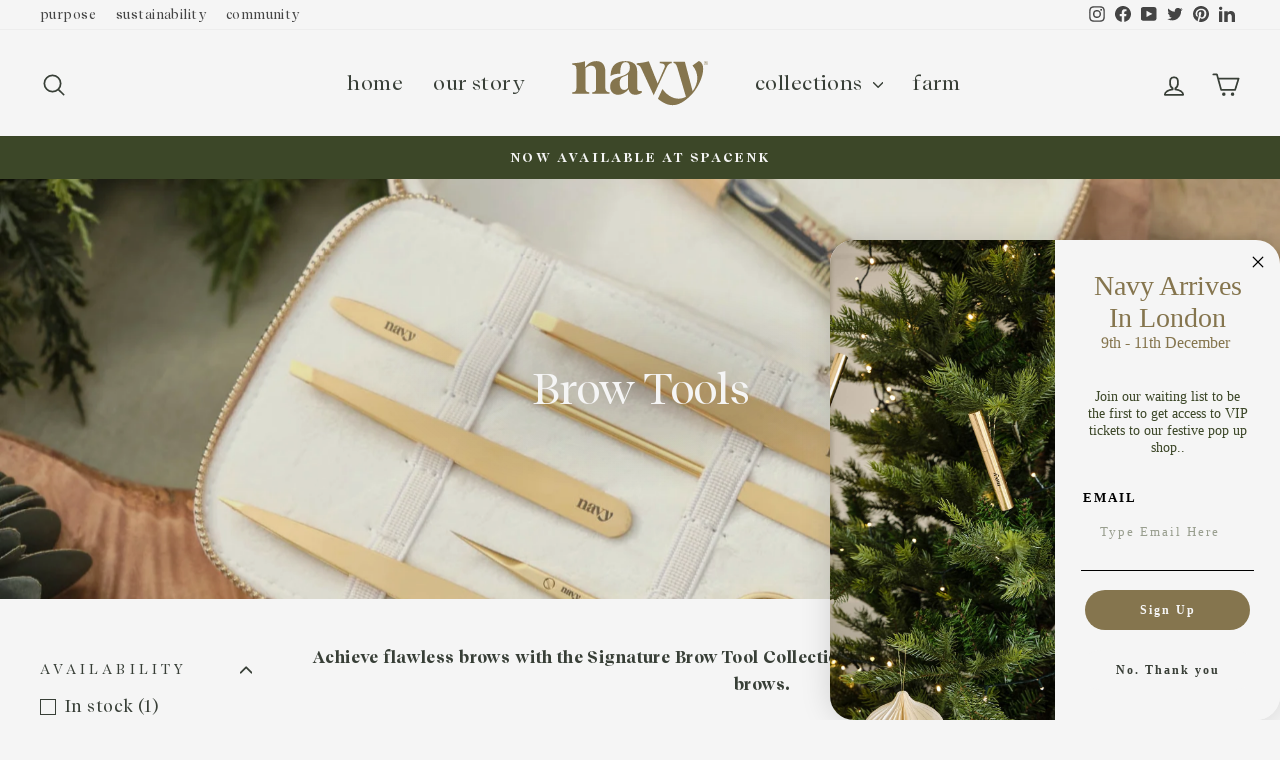

--- FILE ---
content_type: text/css
request_url: https://www.navyprofessional.com/cdn/shop/t/11/assets/custom.css?v=140000006433981975271718285826
body_size: -86
content:
/*!
  CUSTOM FROM OLD THEME
*/.toolbar a{color:#444;text-transform:lowercase}.toolbar{font-size:13px}.site-nav__link{text-transform:lowercase}.hero__text-shadow:before{background:radial-gradient(#00000026,#0000)}.hero__subtitle{margin-top:15px}.hero__link .btn{margin-top:25px;font-family:Authenia Textured;font-weight:400!important;text-transform:lowercase;letter-spacing:0em;font-size:28px}#shopify-section-1525295772132{background-color:#632c3e;margin-bottom:0;padding-bottom:60px;margin-top:0}#shopify-section-1525295772132 h2{color:#fff}#shopify-section-1525295772132 .btn--secondary{color:#fff;border:1px solid #FFFFFF;background-color:transparent}#shopify-section-1525295772132 .grid-product__meta,#shopify-section-1525295772132 .grid-product__price{color:#fff}#CollectionSection-1525295772132 .image-wrap{border:1px solid #09223f;background:#fff}.background-media-text__text{background:#ffffffb3;font-size:.9em}.promo-grid__container.horizontal-center .btn{font-family:Authenia Textured;font-size:32px;font-weight:400!important;text-transform:lowercase;letter-spacing:0px;padding:2px 20px}#shopify-section-1525912530555{background-color:#fff;padding-bottom:75px}.megamenu{text-transform:lowercase}.megamenu a{color:#666;text-transform:lowercase}.megamenu .h5{font-weight:700!important;margin-bottom:0}.megamenu .h5 a{font-weight:500!important;letter-spacing:0px;font-size:1.35rem!important;color:#09223f}.footer__title{font-weight:500;letter-spacing:1px;text-transform:lowercase;font-size:1.3em}.type-image .promo-grid__container{border:1px solid #98999a}.type-image .promo-grid__container:hover{border:1px solid #09223f}.grid-product__title{text-transform:none!important}.template-collection .grid-product__meta{font-weight:600}.background-media-text__text .btn{font-family:Authenia Textured;font-weight:400!important;text-transform:lowercase;letter-spacing:0em;font-size:28px}.main-content h6{font-family:Authenia Textured;font-size:1.9rem;line-height:1.3;font-weight:400;letter-spacing:0px;text-transform:none}.template-page .hero__text-shadow{display:none!important}.modal-open .modal:before{background-color:#0a2240}
/*# sourceMappingURL=/cdn/shop/t/11/assets/custom.css.map?v=140000006433981975271718285826 */


--- FILE ---
content_type: image/svg+xml
request_url: https://www.navyprofessional.com/cdn/shop/files/icons-cruelty-free-gold.svg?v=1718697315&width=181
body_size: 1449
content:
<svg xml:space="preserve" style="enable-background:new 0 0 53 59.6;" viewBox="0 0 53 59.6" y="0px" x="0px" xmlns:xlink="http://www.w3.org/1999/xlink" xmlns="http://www.w3.org/2000/svg" id="Layer_1" version="1.1">
<style type="text/css">
	.st0{fill:#85754E;}
	.st1{opacity:9.000000e-02;}
</style>
<g>
	<path d="M5,49.2c0.1,0.1,0.2,0.3,0.2,0.5c0,0.2-0.1,0.5-0.3,0.5c-0.1,0-0.1,0-0.2-0.1c-0.3-0.3-0.8-0.7-1.3-0.7
		c-0.9,0-1.8,0.7-1.8,2c0,1,0.7,2.2,2,2.2c0.7,0,1.1-0.3,1.4-0.8c0.1,0,0.2,0.1,0.2,0.2C4.9,54,4,54.4,3.2,54.4
		c-0.7,0-1.3-0.2-1.8-0.7s-0.7-1.1-0.7-1.9c0-1.4,1-2.8,3.1-2.8C4.1,49,4.6,49.1,5,49.2L5,49.2z" class="st0"></path>
	<path d="M6.7,50.6c0-0.5,0-0.6-0.3-0.8l-0.1-0.1c-0.1,0-0.1-0.2,0-0.2c0.3-0.1,1-0.4,1.3-0.6c0.1,0,0.1,0,0.1,0.1v0.7
		c0,0.1,0,0.1,0,0.1C8.1,49.4,8.6,49,9,49c0.3,0,0.6,0.2,0.6,0.5c0,0.4-0.3,0.6-0.6,0.6c-0.1,0-0.2,0-0.3-0.1
		c-0.2-0.1-0.4-0.2-0.6-0.2c-0.2,0-0.4,0.1-0.5,0.3c-0.1,0.2-0.2,0.5-0.2,1v1.7c0,0.9,0,1.1,0.5,1.1l0.5,0c0.1,0.1,0.1,0.3,0,0.3
		c-0.6,0-1,0-1.4,0s-0.8,0-1.2,0c-0.1,0-0.1-0.3,0-0.3l0.2,0c0.5-0.1,0.5-0.2,0.5-1.1L6.7,50.6L6.7,50.6z" class="st0"></path>
	<path d="M11.8,52.4c0,0.9,0.2,1.5,1.2,1.5c0.3,0,0.8-0.1,1-0.4c0.2-0.2,0.3-0.3,0.3-0.7v-2.1c0-0.8-0.1-0.8-0.5-1
		l-0.2-0.1c-0.1,0-0.1-0.2,0-0.3c0.5,0,1.2-0.1,1.5-0.2c0.1,0,0.1,0,0.1,0.1c0,0.2,0,0.6,0,1.1v2.1c0,1,0,1.4,0.4,1.4
		c0.1,0,0.3,0,0.5-0.1c0.1,0.1,0.1,0.3,0,0.4c-0.5,0.1-1.2,0.2-1.7,0.5c-0.1,0-0.1,0-0.1-0.1v-0.5c0-0.1,0-0.2-0.1-0.2
		c-0.4,0.2-1,0.7-1.8,0.7c-1.1,0-1.5-0.6-1.5-1.6v-2.1c0-0.8,0-0.9-0.4-1.1l-0.1-0.1c-0.1-0.1-0.1-0.2,0-0.3c0.6,0,1.1-0.1,1.4-0.2
		c0.1,0,0.1,0,0.1,0.1c0,0.2,0,0.5,0,1.1L11.8,52.4L11.8,52.4z" class="st0"></path>
	<path d="M17.6,51c-0.3,0-0.3,0-0.3,0.3c0,1.3,0.8,2.4,2.1,2.4c0.4,0,0.8-0.1,1.2-0.6c0.1,0,0.2,0,0.2,0.2
		c-0.4,0.9-1.3,1.2-2,1.2c-0.8,0-1.5-0.4-1.9-0.8c-0.4-0.5-0.5-1.1-0.5-1.7c0-1.6,1-2.9,2.6-2.9c1.1,0,1.8,0.8,1.8,1.5
		c0,0.2,0,0.3,0,0.3c0,0.1-0.2,0.1-0.8,0.1H17.6L17.6,51z M18.4,50.6c0.9,0,1.2,0,1.3-0.1c0,0,0.1-0.1,0.1-0.2c0-0.4-0.2-0.8-1-0.8
		s-1.4,0.7-1.4,1.1c0,0,0,0.1,0.1,0.1H18.4L18.4,50.6z" class="st0"></path>
	<path d="M22.8,52.8c0,0.9,0,1,0.5,1.1l0.3,0c0.1,0.1,0.1,0.3,0,0.3c-0.4,0-0.8,0-1.2,0s-0.8,0-1.2,0
		C21,54.2,21,54,21,54l0.3,0c0.5-0.1,0.5-0.2,0.5-1.1V47c0-0.8,0-0.8-0.4-1.1l-0.1-0.1c-0.1,0-0.1-0.2,0-0.3
		c0.3-0.1,0.9-0.3,1.4-0.5c0,0,0.1,0,0.1,0.1c0,0.4,0,1,0,1.6L22.8,52.8L22.8,52.8z" class="st0"></path>
	<path d="M25.5,49.8c-0.2,0-0.2,0-0.2,0.3v2.4c0,0.7,0.1,1.4,0.9,1.4c0.1,0,0.2,0,0.3-0.1c0.1,0,0.3-0.2,0.3-0.2
		c0.1,0,0.1,0.1,0.1,0.2c-0.2,0.3-0.7,0.6-1.3,0.6c-1.1,0-1.3-0.6-1.3-1.4v-2.9c0-0.3,0-0.4-0.3-0.4h-0.4c-0.1,0-0.1-0.2,0-0.3
		c0.4-0.1,0.7-0.3,0.8-0.4c0.2-0.2,0.4-0.5,0.5-0.8c0.1,0,0.2,0,0.3,0.1V49c0,0.2,0,0.2,0.2,0.2h1.4c0.1,0.1,0.1,0.5,0,0.5
		L25.5,49.8L25.5,49.8z" class="st0"></path>
	<path d="M27.4,56.9c0-0.3,0.2-0.5,0.5-0.5h0.2c0.2,0,0.3-0.1,0.4-0.2c0.4-0.6,0.6-1.1,0.7-1.4c0-0.1,0.1-0.4,0.1-0.5
		c0-0.3,0-0.4-0.2-0.9l-1-2.7c-0.2-0.6-0.3-0.9-0.8-1l-0.3-0.1c-0.1-0.1-0.1-0.3,0-0.3c0.4,0,0.8,0,1.2,0c0.3,0,0.7,0,1.1,0
		c0.1,0,0.1,0.3,0,0.3l-0.3,0.1c-0.2,0-0.3,0.1-0.3,0.2c0,0.2,0.3,1,0.4,1.2l0.4,1.2c0.1,0.2,0.3,0.9,0.4,0.9c0,0,0.2-0.4,0.5-0.9
		l0.4-1c0.3-0.7,0.5-1.1,0.5-1.3c0-0.1-0.1-0.2-0.3-0.2l-0.4-0.1c-0.1-0.1-0.1-0.3,0-0.3c0.4,0,0.8,0,1.1,0s0.6,0,1,0
		c0.1,0,0.1,0.2,0,0.3l-0.2,0c-0.4,0.1-0.7,0.5-1.1,1.3l-0.7,1.5c-0.4,0.8-1.5,3.1-2.1,4.5c-0.2,0.5-0.5,0.6-0.8,0.6
		C27.6,57.4,27.4,57.2,27.4,56.9z" class="st0"></path>
	<path d="M36.4,49.8c-0.3,0-0.3,0-0.3,0.4v2.6c0,0.9,0,1,0.5,1.1l0.4,0c0.1,0.1,0.1,0.3,0,0.4c-0.6,0-1.1,0-1.7,0
		s-1.1,0-1.5,0c-0.1-0.1-0.1-0.3,0-0.4l0.2,0c0.5,0,0.5-0.2,0.5-1.1v-2.6c0-0.3,0-0.4-0.3-0.4h-0.5c-0.1,0-0.1-0.3,0-0.3l0.5-0.3
		c0.2-0.1,0.3-0.2,0.3-0.3c0-0.5,0.1-1.5,0.4-2.1c0.4-0.8,1.1-1.7,2.5-1.7c0.7,0,1.5,0.4,1.5,1c0,0.4-0.3,0.7-0.7,0.7
		c-0.3,0-0.4-0.1-0.5-0.2c-0.5-0.7-0.8-0.8-0.9-0.8c-0.3,0-0.5,0.4-0.5,1.6v1.4c0,0.3,0,0.4,0.3,0.4h1.2c0.1,0,0.1,0.1,0.1,0.3
		c0,0.2,0,0.4-0.2,0.4L36.4,49.8L36.4,49.8z" class="st0"></path>
	<path d="M38.4,50.9c0-0.5,0-0.7-0.2-0.8L38,49.9c-0.1-0.1-0.1-0.3,0-0.4c0.6-0.2,1.5-0.5,1.9-0.8c0.1,0,0.2,0,0.2,0.1
		c0,0.3,0,0.4,0,0.5c0,0.1,0,0.1,0.1,0.2c0.3-0.2,0.7-0.6,1.2-0.6c0.3,0,0.7,0.3,0.7,0.8c0,0.6-0.4,0.8-0.8,0.8
		c-0.2,0-0.3-0.1-0.5-0.2c-0.3-0.2-0.4-0.3-0.5-0.3c-0.2,0-0.2,0.3-0.2,0.8v2c0,0.9,0,1,0.5,1l0.4,0c0.1,0.1,0.1,0.4,0,0.5
		c-0.6,0-1.1,0-1.7,0c-0.5,0-1.1,0-1.5,0c-0.1-0.1-0.1-0.4,0-0.5l0.2,0c0.4,0,0.5-0.2,0.5-1L38.4,50.9L38.4,50.9z" class="st0"></path>
	<path d="M44.1,51.2c-0.3,0-0.3,0-0.3,0.2c0,1,0.6,1.9,1.8,1.9c0.4,0,0.8-0.1,1.2-0.7c0.1,0,0.3,0.1,0.3,0.3
		c-0.5,1.1-1.5,1.5-2.2,1.5c-1.7,0-2.7-1.2-2.7-2.6c0-1.6,1.2-2.9,2.8-2.9c1.3,0,2,0.8,2,1.8c0,0.2-0.1,0.4-0.5,0.4H44.1L44.1,51.2z
		 M44.9,50.7c0.2,0,0.4,0,0.5-0.1c0.1,0,0.1-0.2,0.1-0.3c0-0.4-0.2-0.7-0.7-0.7c-0.5,0-1,0.5-1,0.9c0,0.2,0.2,0.2,0.6,0.2L44.9,50.7
		L44.9,50.7z" class="st0"></path>
	<path d="M49.5,51.2c-0.3,0-0.3,0-0.3,0.2c0,1,0.6,1.9,1.8,1.9c0.4,0,0.8-0.1,1.2-0.7c0.1,0,0.3,0.1,0.3,0.3
		c-0.5,1.1-1.5,1.5-2.2,1.5c-1.7,0-2.7-1.2-2.7-2.6c0-1.6,1.2-2.9,2.8-2.9c1.3,0,2,0.8,2,1.8c0,0.2-0.1,0.4-0.5,0.4H49.5L49.5,51.2z
		 M50.3,50.7c0.2,0,0.4,0,0.5-0.1c0.1,0,0.1-0.2,0.1-0.3c0-0.4-0.2-0.7-0.7-0.7c-0.5,0-1,0.5-1,0.9c0,0.2,0.2,0.2,0.6,0.2L50.3,50.7
		L50.3,50.7z" class="st0"></path>
	<path d="M35.8,34.8c-0.3-0.7-1-1.1-1.6-1.5c-0.9-0.8-1.4-1.9-2.1-2.8c-0.7-0.9-1.5-1.8-2.5-2.1c-0.9-0.3-2-0.2-2.9-0.2
		c-1.2,0.2-2.1,0-3.2,0.8c-1.8,1.2-2.9,3.3-4.4,4.8c-1,0.9-1.3,2-1.1,3.3c0.2,2.1,2.3,5,4.6,5.2c1,0.1,2-0.3,2.9-0.9
		c0.4-0.3,1.1-1.4,1.5-1.5c0.2,0,0.4,0.2,0.7,0.5c0.7,0.6,1.4,1.1,2.2,1.5c2.7,1.1,4.5-0.8,5.7-3.1C36,37.7,36.5,36,35.8,34.8z
		 M35.4,37.8c-1,2-2.7,3.9-5.1,3.2c-0.8-0.2-1.5-0.6-2.1-1.1c-0.2-0.2-0.9-1-1.2-1c-0.4,0-1.6,1.4-2,1.7c-1.9,1.1-3.7,0.7-5.1-0.9
		c-0.7-0.8-2.1-2.4-1.8-3.6c0.2-0.7,0.9-1.2,1.4-1.7c1.5-1.4,2.4-3.4,4.2-4.5c1-0.6,1.9-0.5,3-0.6c1.4,0,2.8-0.1,4,0.9
		c1.5,1.1,2,3.1,3.4,4.2c0.4,0.3,0.9,0.6,1.2,1C36.2,36.1,35.9,36.8,35.4,37.8L35.4,37.8z" class="st0"></path>
	<path d="M28.5,36.2c-0.1-0.1-0.1-0.1-0.2-0.1l0,0c-0.4,0-1,0.5-1.2,0.8c-0.2-0.2-0.8-0.7-1.2-0.7
		c-0.1,0-0.2,0.1-0.3,0.2c-0.1,0.1-0.1,0.2-0.1,0.3c0.1,0.4,0.8,0.9,1,1c0,0.3,0.1,1.2,0.4,1.5c0.1,0,0.1,0.1,0.2,0.1c0,0,0,0,0,0
		c0.5-0.1,0.5-1.2,0.5-1.5c0.2-0.1,1-0.6,1-1.1C28.6,36.4,28.6,36.3,28.5,36.2L28.5,36.2z" class="st0"></path>
	<path d="M15.4,41.2c0.4-0.8,1.5-1.4,2.3-1.8c1.4-0.7,3-1,4.6-1.2c0.1,0,0-0.6,0-0.6c-1.7,0.2-3.4,0.6-4.9,1.4
		c-0.7,0.4-1.7,0.8-2,1.6C15.3,40.8,15.4,41.1,15.4,41.2C15.4,41.2,15.4,41.2,15.4,41.2z" class="st0"></path>
	<path d="M39,40.6c-0.3-0.8-1.3-1.2-2-1.6c-1.5-0.8-3.2-1.2-4.9-1.4c0,0-0.1,0.6,0,0.6c1.6,0.2,3.1,0.5,4.6,1.2
		c0.8,0.4,1.9,0.9,2.3,1.8C38.9,41.1,39,40.8,39,40.6L39,40.6L39,40.6z" class="st0"></path>
	<path d="M14.8,39.2c0.5-0.8,1.7-1.1,2.5-1.4c1.5-0.5,3.1-0.6,4.7-0.5c0,0,0-0.6,0-0.6c-1.7-0.1-3.4,0.1-5,0.6
		c-0.7,0.2-1.8,0.6-2.2,1.3C14.7,38.7,14.9,39.1,14.8,39.2L14.8,39.2L14.8,39.2z" class="st0"></path>
	<path d="M39.8,38.5c-0.4-0.7-1.5-1-2.2-1.3c-1.6-0.5-3.3-0.7-5-0.6c0,0,0,0.6,0,0.6c1.6-0.1,3.2,0,4.7,0.5
		c0.8,0.2,2,0.6,2.5,1.4C39.8,39,39.9,38.7,39.8,38.5L39.8,38.5L39.8,38.5z" class="st0"></path>
	<path d="M24.1,31.7c-0.3,0-0.6,0.5-0.6,1.2s0.2,1.1,0.6,1.1s0.6-0.5,0.6-1.1S24.4,31.7,24.1,31.7z" class="st0"></path>
	<path d="M29.4,31.7c-0.3,0-0.6,0.5-0.6,1.1s0.2,1.2,0.6,1.2s0.6-0.5,0.6-1.2S29.7,31.7,29.4,31.7z" class="st0"></path>
	<path d="M26.9,27.9c-5-4.3-10.2-8.8-14.7-13.7c-2.1-2.3-4.5-7.1-2.1-9.8c0.9-1,2.1-2,3.4-2.4c2.1-0.8,4.1,0,5.9,1.1
		c4.2,2.6,6.1,6.7,7.6,11.2c-0.1-0.2,0.1-0.7,0-1C25.5,9.1,23.8,5,19.9,2.4c-2-1.4-4.3-2.4-6.7-1.4c-1.3,0.5-2.5,1.5-3.4,2.7
		c-1.9,2.5-0.4,7,0.9,9.4c1.4,2.7,4.1,4.8,6.3,6.8c3.3,3.1,6.6,6.1,10,9.1C26.8,28.9,27.1,28.1,26.9,27.9L26.9,27.9L26.9,27.9z" class="st0"></path>
	<path d="M27.1,29c0.1,0,0.1-1,0-1S27,29,27.1,29L27.1,29z" class="st0"></path>
	<path d="M26.8,28.9c3-2.6,5.9-5.3,8.8-8c2.3-2.1,5-4.3,6.8-6.9c1.7-2.4,3-6.4,2-9.3c-0.4-1.2-1.6-2.2-2.6-3
		c-2-1.4-4.2-1.5-6.4-0.4c-5.1,2.7-7,7.8-8.8,12.9c-0.1,0.3,0.1,0.9,0,1c1.4-4,2.8-8.2,6.1-11.1c1.6-1.4,3.8-2.8,6.1-2.6
		c1.6,0.2,3,1.1,4.1,2.2c1.7,1.6,1.7,3.5,1,5.7c-0.5,1.4-1.1,2.9-2.1,4.1c-1.9,2.3-4.3,4.4-6.5,6.5c-2.8,2.7-5.7,5.3-8.7,7.8
		C26.6,28,26.9,28.8,26.8,28.9L26.8,28.9L26.8,28.9z" class="st0"></path>
	<path d="M26.6,28.9c0.1,0,0.1-1,0-1S26.5,28.9,26.6,28.9L26.6,28.9z" class="st0"></path>
</g>
<g id="_Layer_">
	<g class="st1">
		<path d="M12.1,4.7C6.8,8.1,25.4,25.1,27,25.1s20-16.4,14.2-21.1c-7.3-6-14.5,15.2-14.5,15.2S20.8-1.5,12.1,4.7
			L12.1,4.7z" class="st0"></path>
	</g>
</g>
</svg>


--- FILE ---
content_type: image/svg+xml
request_url: https://www.navyprofessional.com/cdn/shop/files/Navy-Logo-gold.svg?v=1736154728&width=110
body_size: 188
content:
<?xml version="1.0" encoding="utf-8"?>
<!-- Generator: Adobe Illustrator 28.1.0, SVG Export Plug-In . SVG Version: 6.00 Build 0)  -->
<svg version="1.1" xmlns="http://www.w3.org/2000/svg" xmlns:xlink="http://www.w3.org/1999/xlink" x="0px" y="0px"
	 viewBox="0 0 98.4 32.2" style="enable-background:new 0 0 98.4 32.2;" xml:space="preserve">
<style type="text/css">
	.st0{fill:#85754E;}
</style>
<g id="Layer_1">
	<g>
		<path class="st0" d="M24.8,19.4V8c0-4.8-2.3-7.3-6.3-7.3c-3.4,0-6.4,2-7.9,4.4V0.8C7.8,1.7,4.8,2.1,1.6,2.2v1.1H2
			c1.6,0,2.5,0.8,2.5,2.9v13.3c0,2.4-1.3,2.8-2.5,2.9l-0.5,0v1.1h12.1v-1.1l-0.5,0c-2.2-0.2-2.2-1.8-2.2-2.9V5.6
			c1.1-1,2.6-1.7,4-1.7c2.1,0,3.4,1.4,3.4,4.3v11.3c0,1.3-0.1,2.7-2.2,2.9l-0.5,0v1.1h12.1v-1.1l-0.5,0
			C25.7,22.2,24.8,21.2,24.8,19.4"/>
		<path class="st0" d="M93.6,6.1c0-2.9-1.1-4.8-3-5.5l-4.5,3.2c2.2,2.4,3.4,5.7,3.4,8.8c0,3.2-1.3,6.4-3.3,9.1L80.7,1.1h-7.9l0,1H73
			c1.3,0,2,1.6,2.8,4.3l4.7,15.8l1,3.4C71.6,30.5,65,20.1,65,20.1l-3.2,6.9c9.2,7.6,15.8,4.1,21.4-0.8c0,0,0.1,0,0.1-0.1
			c0.2-0.2,0.4-0.4,0.7-0.6c0,0,0,0,0,0C89.8,20.2,93.6,11.8,93.6,6.1"/>
		<path class="st0" d="M49.1,21.6c-1.7,0-1.9-1.6-1.9-3.1V7.6c0-4.5-2.8-6.9-8.1-6.9c-5.3,0-9.2,2.1-10.2,7h0
			c-0.3,1.3-0.4,2.4-0.4,3.4c1.5-1,3.8-1.6,6.4-1.6c0.1,0,0.3,0,0.4,0c0-0.3,0-1.3,0-1.9c0.4-4.4,1.6-6.2,3.8-6.2c1.9,0,3,1.3,3,3.7
			c0,3.1-1.8,4.5-4.1,5.5c-4.1,1.7-9.8,2-9.8,7.8c0,3.5,2.2,5.8,5.6,5.8c2.5,0,5.1-1.2,7.4-3.9c0.5,2.4,2,3.9,4.5,3.9
			c1.6,0,3.4-0.5,4.8-1.5v-1.1C49.9,21.5,49.5,21.6,49.1,21.6 M40.7,19.5c-0.6,0.8-1.6,1.3-2.7,1.3c-2,0-3.1-1.9-3.1-4.8
			c0-3.4,1.7-4,3.5-4.8c1.2-0.5,1.8-0.7,2.3-1.2V19.5z"/>
		<path class="st0" d="M63,2.2c2.1,0,3.7,0.6,3.7,2c0,0.3-0.1,0.7-0.3,1.1l-4.8,11l-2.4-5.9l0,0l-2.1-5.3c0,0,0,0,0,0l-1.7-4.3
			c-2.7,0.8-5.6,1.2-8.5,1.4v1c1.2,0.1,2.5,1,3.1,2.4l8.8,18.9l9.1-19.4c0.8-1.8,1.9-2.9,3.7-3v-1H63V2.2z"/>
		<path class="st0" d="M96.9,2.1c0,0.8-0.6,1.4-1.4,1.4s-1.4-0.6-1.4-1.4c0-0.8,0.6-1.4,1.4-1.4S96.9,1.3,96.9,2.1 M96.7,2.1
			c0-0.7-0.5-1.2-1.2-1.2c-0.7,0-1.2,0.5-1.2,1.2s0.5,1.2,1.2,1.2C96.1,3.3,96.7,2.8,96.7,2.1 M96.3,2.6L96.3,2.6l-0.4,0.1
			c-0.1-0.1-0.1-0.1-0.1-0.2l-0.3-0.4h-0.2v0.4c0,0.1,0.1,0.1,0.1,0.1l0,0v0.1h-0.6V2.7l0.1,0c0.1,0,0.1-0.1,0.1-0.1v-1
			c0-0.1-0.1-0.1-0.1-0.1l-0.1,0V1.3h0.7c0.3,0,0.5,0.1,0.5,0.4C96.1,1.8,96,2,95.8,2L96,2.5C96.1,2.6,96.2,2.6,96.3,2.6 M95.8,1.7
			c0-0.2-0.1-0.3-0.3-0.3h-0.1V2h0.1C95.7,2,95.8,1.9,95.8,1.7"/>
	</g>
</g>
<g id="_x3C_Layer_x3E_">
</g>
<g id="text">
</g>
<g id="Capa_1">
</g>
<g id="Layer_5">
</g>
</svg>


--- FILE ---
content_type: image/svg+xml
request_url: https://www.navyprofessional.com/cdn/shop/files/Navy-Logo-gold.svg?v=1736154728&width=140
body_size: 142
content:
<?xml version="1.0" encoding="utf-8"?>
<!-- Generator: Adobe Illustrator 28.1.0, SVG Export Plug-In . SVG Version: 6.00 Build 0)  -->
<svg version="1.1" xmlns="http://www.w3.org/2000/svg" xmlns:xlink="http://www.w3.org/1999/xlink" x="0px" y="0px"
	 viewBox="0 0 98.4 32.2" style="enable-background:new 0 0 98.4 32.2;" xml:space="preserve">
<style type="text/css">
	.st0{fill:#85754E;}
</style>
<g id="Layer_1">
	<g>
		<path class="st0" d="M24.8,19.4V8c0-4.8-2.3-7.3-6.3-7.3c-3.4,0-6.4,2-7.9,4.4V0.8C7.8,1.7,4.8,2.1,1.6,2.2v1.1H2
			c1.6,0,2.5,0.8,2.5,2.9v13.3c0,2.4-1.3,2.8-2.5,2.9l-0.5,0v1.1h12.1v-1.1l-0.5,0c-2.2-0.2-2.2-1.8-2.2-2.9V5.6
			c1.1-1,2.6-1.7,4-1.7c2.1,0,3.4,1.4,3.4,4.3v11.3c0,1.3-0.1,2.7-2.2,2.9l-0.5,0v1.1h12.1v-1.1l-0.5,0
			C25.7,22.2,24.8,21.2,24.8,19.4"/>
		<path class="st0" d="M93.6,6.1c0-2.9-1.1-4.8-3-5.5l-4.5,3.2c2.2,2.4,3.4,5.7,3.4,8.8c0,3.2-1.3,6.4-3.3,9.1L80.7,1.1h-7.9l0,1H73
			c1.3,0,2,1.6,2.8,4.3l4.7,15.8l1,3.4C71.6,30.5,65,20.1,65,20.1l-3.2,6.9c9.2,7.6,15.8,4.1,21.4-0.8c0,0,0.1,0,0.1-0.1
			c0.2-0.2,0.4-0.4,0.7-0.6c0,0,0,0,0,0C89.8,20.2,93.6,11.8,93.6,6.1"/>
		<path class="st0" d="M49.1,21.6c-1.7,0-1.9-1.6-1.9-3.1V7.6c0-4.5-2.8-6.9-8.1-6.9c-5.3,0-9.2,2.1-10.2,7h0
			c-0.3,1.3-0.4,2.4-0.4,3.4c1.5-1,3.8-1.6,6.4-1.6c0.1,0,0.3,0,0.4,0c0-0.3,0-1.3,0-1.9c0.4-4.4,1.6-6.2,3.8-6.2c1.9,0,3,1.3,3,3.7
			c0,3.1-1.8,4.5-4.1,5.5c-4.1,1.7-9.8,2-9.8,7.8c0,3.5,2.2,5.8,5.6,5.8c2.5,0,5.1-1.2,7.4-3.9c0.5,2.4,2,3.9,4.5,3.9
			c1.6,0,3.4-0.5,4.8-1.5v-1.1C49.9,21.5,49.5,21.6,49.1,21.6 M40.7,19.5c-0.6,0.8-1.6,1.3-2.7,1.3c-2,0-3.1-1.9-3.1-4.8
			c0-3.4,1.7-4,3.5-4.8c1.2-0.5,1.8-0.7,2.3-1.2V19.5z"/>
		<path class="st0" d="M63,2.2c2.1,0,3.7,0.6,3.7,2c0,0.3-0.1,0.7-0.3,1.1l-4.8,11l-2.4-5.9l0,0l-2.1-5.3c0,0,0,0,0,0l-1.7-4.3
			c-2.7,0.8-5.6,1.2-8.5,1.4v1c1.2,0.1,2.5,1,3.1,2.4l8.8,18.9l9.1-19.4c0.8-1.8,1.9-2.9,3.7-3v-1H63V2.2z"/>
		<path class="st0" d="M96.9,2.1c0,0.8-0.6,1.4-1.4,1.4s-1.4-0.6-1.4-1.4c0-0.8,0.6-1.4,1.4-1.4S96.9,1.3,96.9,2.1 M96.7,2.1
			c0-0.7-0.5-1.2-1.2-1.2c-0.7,0-1.2,0.5-1.2,1.2s0.5,1.2,1.2,1.2C96.1,3.3,96.7,2.8,96.7,2.1 M96.3,2.6L96.3,2.6l-0.4,0.1
			c-0.1-0.1-0.1-0.1-0.1-0.2l-0.3-0.4h-0.2v0.4c0,0.1,0.1,0.1,0.1,0.1l0,0v0.1h-0.6V2.7l0.1,0c0.1,0,0.1-0.1,0.1-0.1v-1
			c0-0.1-0.1-0.1-0.1-0.1l-0.1,0V1.3h0.7c0.3,0,0.5,0.1,0.5,0.4C96.1,1.8,96,2,95.8,2L96,2.5C96.1,2.6,96.2,2.6,96.3,2.6 M95.8,1.7
			c0-0.2-0.1-0.3-0.3-0.3h-0.1V2h0.1C95.7,2,95.8,1.9,95.8,1.7"/>
	</g>
</g>
<g id="_x3C_Layer_x3E_">
</g>
<g id="text">
</g>
<g id="Capa_1">
</g>
<g id="Layer_5">
</g>
</svg>
